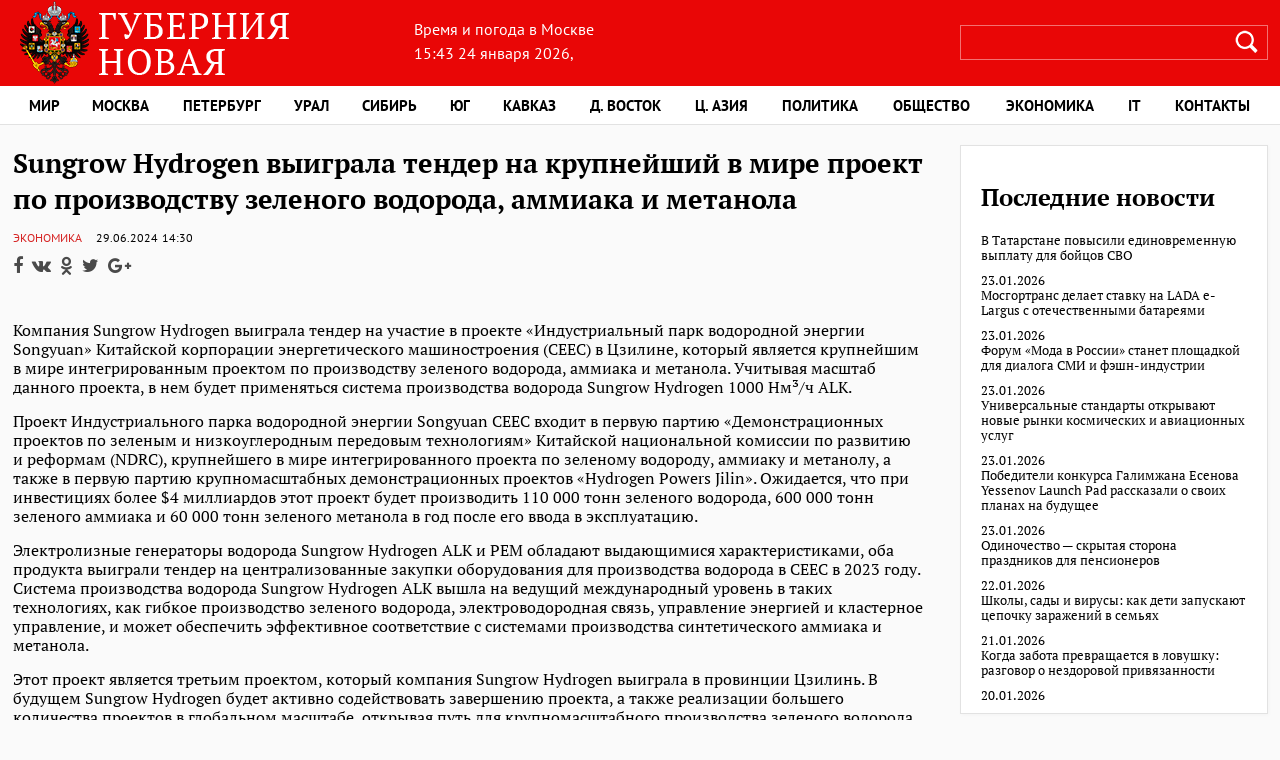

--- FILE ---
content_type: text/html; charset=UTF-8
request_url: https://guberniya.info/economics/sungrow-hydrogen-vyigrala-tender-na-krupnejshij-v-mire-proekt-po-proizvodstvu-zelenogo-vodoroda-ammiaka-i-metanola.html
body_size: 9221
content:
<!doctype html>
<html lang=ru>
<head>
	<meta http-equiv="Content-Type" content="text/html; charset=UTF-8" />
	<meta name="viewport" content="width=device-width, initial-scale=1.0" />
	<link rel="stylesheet" href="https://guberniya.info/wp-content/themes/guberniya_info/style.css" />
	<link rel="shortcut icon" href="/wp-content/uploads/2018/02/icon.png" type="image/x-icon" />
	<meta name='robots' content='index, follow, max-image-preview:large, max-snippet:-1, max-video-preview:-1' />
	<style>img:is([sizes="auto" i], [sizes^="auto," i]) { contain-intrinsic-size: 3000px 1500px }</style>
	
	<!-- This site is optimized with the Yoast SEO plugin v25.2 - https://yoast.com/wordpress/plugins/seo/ -->
	<title>Sungrow Hydrogen выиграла тендер на крупнейший в мире проект по производству зеленого водорода, аммиака и метанола - Новая Губерния</title>
	<link rel="canonical" href="https://guberniya.info/economics/sungrow-hydrogen-vyigrala-tender-na-krupnejshij-v-mire-proekt-po-proizvodstvu-zelenogo-vodoroda-ammiaka-i-metanola.html" />
	<meta property="og:locale" content="ru_RU" />
	<meta property="og:type" content="article" />
	<meta property="og:title" content="Sungrow Hydrogen выиграла тендер на крупнейший в мире проект по производству зеленого водорода, аммиака и метанола - Новая Губерния" />
	<meta property="og:description" content="&nbsp; Компания Sungrow Hydrogen выиграла тендер на участие в проекте «Индустриальный парк водородной энергии Songyuan» Китайской корпорации энергетического машиностроения (CEEC) в Цзилине, который является крупнейшим в мире интегрированным проектом по производству зеленого водорода, аммиака и метанола. Учитывая масштаб данного проекта, в нем будет применяться система производства водорода Sungrow Hydrogen 1000 Нм³/ч ALK. Проект Индустриального парка [&hellip;]" />
	<meta property="og:url" content="https://guberniya.info/economics/sungrow-hydrogen-vyigrala-tender-na-krupnejshij-v-mire-proekt-po-proizvodstvu-zelenogo-vodoroda-ammiaka-i-metanola.html" />
	<meta property="og:site_name" content="Новая Губерния" />
	<meta property="article:published_time" content="2024-06-29T11:30:37+00:00" />
	<meta name="author" content="nat" />
	<meta name="twitter:card" content="summary_large_image" />
	<meta name="twitter:label1" content="Написано автором" />
	<meta name="twitter:data1" content="nat" />
	<meta name="twitter:label2" content="Примерное время для чтения" />
	<meta name="twitter:data2" content="2 минуты" />
	<script type="application/ld+json" class="yoast-schema-graph">{"@context":"https://schema.org","@graph":[{"@type":"WebPage","@id":"https://guberniya.info/economics/sungrow-hydrogen-vyigrala-tender-na-krupnejshij-v-mire-proekt-po-proizvodstvu-zelenogo-vodoroda-ammiaka-i-metanola.html","url":"https://guberniya.info/economics/sungrow-hydrogen-vyigrala-tender-na-krupnejshij-v-mire-proekt-po-proizvodstvu-zelenogo-vodoroda-ammiaka-i-metanola.html","name":"Sungrow Hydrogen выиграла тендер на крупнейший в мире проект по производству зеленого водорода, аммиака и метанола - Новая Губерния","isPartOf":{"@id":"https://guberniya.info/#website"},"datePublished":"2024-06-29T11:30:37+00:00","author":{"@id":"https://guberniya.info/#/schema/person/12bbef1a00b8a29747c2221c08979048"},"breadcrumb":{"@id":"https://guberniya.info/economics/sungrow-hydrogen-vyigrala-tender-na-krupnejshij-v-mire-proekt-po-proizvodstvu-zelenogo-vodoroda-ammiaka-i-metanola.html#breadcrumb"},"inLanguage":"ru-RU","potentialAction":[{"@type":"ReadAction","target":["https://guberniya.info/economics/sungrow-hydrogen-vyigrala-tender-na-krupnejshij-v-mire-proekt-po-proizvodstvu-zelenogo-vodoroda-ammiaka-i-metanola.html"]}]},{"@type":"BreadcrumbList","@id":"https://guberniya.info/economics/sungrow-hydrogen-vyigrala-tender-na-krupnejshij-v-mire-proekt-po-proizvodstvu-zelenogo-vodoroda-ammiaka-i-metanola.html#breadcrumb","itemListElement":[{"@type":"ListItem","position":1,"name":"Главная страница","item":"https://guberniya.info/"},{"@type":"ListItem","position":2,"name":"Экономика","item":"https://guberniya.info/economics"},{"@type":"ListItem","position":3,"name":"Sungrow Hydrogen выиграла тендер на крупнейший в мире проект по производству зеленого водорода, аммиака и метанола"}]},{"@type":"WebSite","@id":"https://guberniya.info/#website","url":"https://guberniya.info/","name":"Новая Губерния","description":"новости в России и в мире","potentialAction":[{"@type":"SearchAction","target":{"@type":"EntryPoint","urlTemplate":"https://guberniya.info/?s={search_term_string}"},"query-input":{"@type":"PropertyValueSpecification","valueRequired":true,"valueName":"search_term_string"}}],"inLanguage":"ru-RU"},{"@type":"Person","@id":"https://guberniya.info/#/schema/person/12bbef1a00b8a29747c2221c08979048","name":"nat","image":{"@type":"ImageObject","inLanguage":"ru-RU","@id":"https://guberniya.info/#/schema/person/image/","url":"https://secure.gravatar.com/avatar/32567c96f2eb5cd72e5ea7dda646cdd0be86d3da8ad1b384a1f1d7ebd9167ed9?s=96&d=mm&r=g","contentUrl":"https://secure.gravatar.com/avatar/32567c96f2eb5cd72e5ea7dda646cdd0be86d3da8ad1b384a1f1d7ebd9167ed9?s=96&d=mm&r=g","caption":"nat"},"url":"https://guberniya.info/author/nat"}]}</script>
	<!-- / Yoast SEO plugin. -->


<link rel='dns-prefetch' href='//fonts.googleapis.com' />
<link rel='stylesheet' id='wp-block-library-css' href='https://guberniya.info/wp-includes/css/dist/block-library/style.min.css?ver=6.8.3' type='text/css' media='all' />
<style id='classic-theme-styles-inline-css' type='text/css'>
/*! This file is auto-generated */
.wp-block-button__link{color:#fff;background-color:#32373c;border-radius:9999px;box-shadow:none;text-decoration:none;padding:calc(.667em + 2px) calc(1.333em + 2px);font-size:1.125em}.wp-block-file__button{background:#32373c;color:#fff;text-decoration:none}
</style>
<style id='global-styles-inline-css' type='text/css'>
:root{--wp--preset--aspect-ratio--square: 1;--wp--preset--aspect-ratio--4-3: 4/3;--wp--preset--aspect-ratio--3-4: 3/4;--wp--preset--aspect-ratio--3-2: 3/2;--wp--preset--aspect-ratio--2-3: 2/3;--wp--preset--aspect-ratio--16-9: 16/9;--wp--preset--aspect-ratio--9-16: 9/16;--wp--preset--color--black: #000000;--wp--preset--color--cyan-bluish-gray: #abb8c3;--wp--preset--color--white: #ffffff;--wp--preset--color--pale-pink: #f78da7;--wp--preset--color--vivid-red: #cf2e2e;--wp--preset--color--luminous-vivid-orange: #ff6900;--wp--preset--color--luminous-vivid-amber: #fcb900;--wp--preset--color--light-green-cyan: #7bdcb5;--wp--preset--color--vivid-green-cyan: #00d084;--wp--preset--color--pale-cyan-blue: #8ed1fc;--wp--preset--color--vivid-cyan-blue: #0693e3;--wp--preset--color--vivid-purple: #9b51e0;--wp--preset--gradient--vivid-cyan-blue-to-vivid-purple: linear-gradient(135deg,rgba(6,147,227,1) 0%,rgb(155,81,224) 100%);--wp--preset--gradient--light-green-cyan-to-vivid-green-cyan: linear-gradient(135deg,rgb(122,220,180) 0%,rgb(0,208,130) 100%);--wp--preset--gradient--luminous-vivid-amber-to-luminous-vivid-orange: linear-gradient(135deg,rgba(252,185,0,1) 0%,rgba(255,105,0,1) 100%);--wp--preset--gradient--luminous-vivid-orange-to-vivid-red: linear-gradient(135deg,rgba(255,105,0,1) 0%,rgb(207,46,46) 100%);--wp--preset--gradient--very-light-gray-to-cyan-bluish-gray: linear-gradient(135deg,rgb(238,238,238) 0%,rgb(169,184,195) 100%);--wp--preset--gradient--cool-to-warm-spectrum: linear-gradient(135deg,rgb(74,234,220) 0%,rgb(151,120,209) 20%,rgb(207,42,186) 40%,rgb(238,44,130) 60%,rgb(251,105,98) 80%,rgb(254,248,76) 100%);--wp--preset--gradient--blush-light-purple: linear-gradient(135deg,rgb(255,206,236) 0%,rgb(152,150,240) 100%);--wp--preset--gradient--blush-bordeaux: linear-gradient(135deg,rgb(254,205,165) 0%,rgb(254,45,45) 50%,rgb(107,0,62) 100%);--wp--preset--gradient--luminous-dusk: linear-gradient(135deg,rgb(255,203,112) 0%,rgb(199,81,192) 50%,rgb(65,88,208) 100%);--wp--preset--gradient--pale-ocean: linear-gradient(135deg,rgb(255,245,203) 0%,rgb(182,227,212) 50%,rgb(51,167,181) 100%);--wp--preset--gradient--electric-grass: linear-gradient(135deg,rgb(202,248,128) 0%,rgb(113,206,126) 100%);--wp--preset--gradient--midnight: linear-gradient(135deg,rgb(2,3,129) 0%,rgb(40,116,252) 100%);--wp--preset--font-size--small: 13px;--wp--preset--font-size--medium: 20px;--wp--preset--font-size--large: 36px;--wp--preset--font-size--x-large: 42px;--wp--preset--spacing--20: 0.44rem;--wp--preset--spacing--30: 0.67rem;--wp--preset--spacing--40: 1rem;--wp--preset--spacing--50: 1.5rem;--wp--preset--spacing--60: 2.25rem;--wp--preset--spacing--70: 3.38rem;--wp--preset--spacing--80: 5.06rem;--wp--preset--shadow--natural: 6px 6px 9px rgba(0, 0, 0, 0.2);--wp--preset--shadow--deep: 12px 12px 50px rgba(0, 0, 0, 0.4);--wp--preset--shadow--sharp: 6px 6px 0px rgba(0, 0, 0, 0.2);--wp--preset--shadow--outlined: 6px 6px 0px -3px rgba(255, 255, 255, 1), 6px 6px rgba(0, 0, 0, 1);--wp--preset--shadow--crisp: 6px 6px 0px rgba(0, 0, 0, 1);}:where(.is-layout-flex){gap: 0.5em;}:where(.is-layout-grid){gap: 0.5em;}body .is-layout-flex{display: flex;}.is-layout-flex{flex-wrap: wrap;align-items: center;}.is-layout-flex > :is(*, div){margin: 0;}body .is-layout-grid{display: grid;}.is-layout-grid > :is(*, div){margin: 0;}:where(.wp-block-columns.is-layout-flex){gap: 2em;}:where(.wp-block-columns.is-layout-grid){gap: 2em;}:where(.wp-block-post-template.is-layout-flex){gap: 1.25em;}:where(.wp-block-post-template.is-layout-grid){gap: 1.25em;}.has-black-color{color: var(--wp--preset--color--black) !important;}.has-cyan-bluish-gray-color{color: var(--wp--preset--color--cyan-bluish-gray) !important;}.has-white-color{color: var(--wp--preset--color--white) !important;}.has-pale-pink-color{color: var(--wp--preset--color--pale-pink) !important;}.has-vivid-red-color{color: var(--wp--preset--color--vivid-red) !important;}.has-luminous-vivid-orange-color{color: var(--wp--preset--color--luminous-vivid-orange) !important;}.has-luminous-vivid-amber-color{color: var(--wp--preset--color--luminous-vivid-amber) !important;}.has-light-green-cyan-color{color: var(--wp--preset--color--light-green-cyan) !important;}.has-vivid-green-cyan-color{color: var(--wp--preset--color--vivid-green-cyan) !important;}.has-pale-cyan-blue-color{color: var(--wp--preset--color--pale-cyan-blue) !important;}.has-vivid-cyan-blue-color{color: var(--wp--preset--color--vivid-cyan-blue) !important;}.has-vivid-purple-color{color: var(--wp--preset--color--vivid-purple) !important;}.has-black-background-color{background-color: var(--wp--preset--color--black) !important;}.has-cyan-bluish-gray-background-color{background-color: var(--wp--preset--color--cyan-bluish-gray) !important;}.has-white-background-color{background-color: var(--wp--preset--color--white) !important;}.has-pale-pink-background-color{background-color: var(--wp--preset--color--pale-pink) !important;}.has-vivid-red-background-color{background-color: var(--wp--preset--color--vivid-red) !important;}.has-luminous-vivid-orange-background-color{background-color: var(--wp--preset--color--luminous-vivid-orange) !important;}.has-luminous-vivid-amber-background-color{background-color: var(--wp--preset--color--luminous-vivid-amber) !important;}.has-light-green-cyan-background-color{background-color: var(--wp--preset--color--light-green-cyan) !important;}.has-vivid-green-cyan-background-color{background-color: var(--wp--preset--color--vivid-green-cyan) !important;}.has-pale-cyan-blue-background-color{background-color: var(--wp--preset--color--pale-cyan-blue) !important;}.has-vivid-cyan-blue-background-color{background-color: var(--wp--preset--color--vivid-cyan-blue) !important;}.has-vivid-purple-background-color{background-color: var(--wp--preset--color--vivid-purple) !important;}.has-black-border-color{border-color: var(--wp--preset--color--black) !important;}.has-cyan-bluish-gray-border-color{border-color: var(--wp--preset--color--cyan-bluish-gray) !important;}.has-white-border-color{border-color: var(--wp--preset--color--white) !important;}.has-pale-pink-border-color{border-color: var(--wp--preset--color--pale-pink) !important;}.has-vivid-red-border-color{border-color: var(--wp--preset--color--vivid-red) !important;}.has-luminous-vivid-orange-border-color{border-color: var(--wp--preset--color--luminous-vivid-orange) !important;}.has-luminous-vivid-amber-border-color{border-color: var(--wp--preset--color--luminous-vivid-amber) !important;}.has-light-green-cyan-border-color{border-color: var(--wp--preset--color--light-green-cyan) !important;}.has-vivid-green-cyan-border-color{border-color: var(--wp--preset--color--vivid-green-cyan) !important;}.has-pale-cyan-blue-border-color{border-color: var(--wp--preset--color--pale-cyan-blue) !important;}.has-vivid-cyan-blue-border-color{border-color: var(--wp--preset--color--vivid-cyan-blue) !important;}.has-vivid-purple-border-color{border-color: var(--wp--preset--color--vivid-purple) !important;}.has-vivid-cyan-blue-to-vivid-purple-gradient-background{background: var(--wp--preset--gradient--vivid-cyan-blue-to-vivid-purple) !important;}.has-light-green-cyan-to-vivid-green-cyan-gradient-background{background: var(--wp--preset--gradient--light-green-cyan-to-vivid-green-cyan) !important;}.has-luminous-vivid-amber-to-luminous-vivid-orange-gradient-background{background: var(--wp--preset--gradient--luminous-vivid-amber-to-luminous-vivid-orange) !important;}.has-luminous-vivid-orange-to-vivid-red-gradient-background{background: var(--wp--preset--gradient--luminous-vivid-orange-to-vivid-red) !important;}.has-very-light-gray-to-cyan-bluish-gray-gradient-background{background: var(--wp--preset--gradient--very-light-gray-to-cyan-bluish-gray) !important;}.has-cool-to-warm-spectrum-gradient-background{background: var(--wp--preset--gradient--cool-to-warm-spectrum) !important;}.has-blush-light-purple-gradient-background{background: var(--wp--preset--gradient--blush-light-purple) !important;}.has-blush-bordeaux-gradient-background{background: var(--wp--preset--gradient--blush-bordeaux) !important;}.has-luminous-dusk-gradient-background{background: var(--wp--preset--gradient--luminous-dusk) !important;}.has-pale-ocean-gradient-background{background: var(--wp--preset--gradient--pale-ocean) !important;}.has-electric-grass-gradient-background{background: var(--wp--preset--gradient--electric-grass) !important;}.has-midnight-gradient-background{background: var(--wp--preset--gradient--midnight) !important;}.has-small-font-size{font-size: var(--wp--preset--font-size--small) !important;}.has-medium-font-size{font-size: var(--wp--preset--font-size--medium) !important;}.has-large-font-size{font-size: var(--wp--preset--font-size--large) !important;}.has-x-large-font-size{font-size: var(--wp--preset--font-size--x-large) !important;}
:where(.wp-block-post-template.is-layout-flex){gap: 1.25em;}:where(.wp-block-post-template.is-layout-grid){gap: 1.25em;}
:where(.wp-block-columns.is-layout-flex){gap: 2em;}:where(.wp-block-columns.is-layout-grid){gap: 2em;}
:root :where(.wp-block-pullquote){font-size: 1.5em;line-height: 1.6;}
</style>
<link rel='stylesheet' id='awesome-weather-css' href='https://guberniya.info/wp-content/plugins/awesome-weather/awesome-weather.css?ver=6.8.3' type='text/css' media='all' />
<style id='awesome-weather-inline-css' type='text/css'>
.awesome-weather-wrap { font-family: 'Open Sans', sans-serif; font-weight: 400; font-size: 14px; line-height: 14px; }
</style>
<link rel='stylesheet' id='opensans-googlefont-css' href='//fonts.googleapis.com/css?family=Open+Sans%3A400&#038;ver=6.8.3' type='text/css' media='all' />
<script type="text/javascript" src="https://guberniya.info/wp-includes/js/jquery/jquery.min.js?ver=3.7.1" id="jquery-core-js"></script>
<script type="text/javascript" src="https://guberniya.info/wp-includes/js/jquery/jquery-migrate.min.js?ver=3.4.1" id="jquery-migrate-js"></script>
<link rel="https://api.w.org/" href="https://guberniya.info/wp-json/" /><link rel="alternate" title="JSON" type="application/json" href="https://guberniya.info/wp-json/wp/v2/posts/48056" /><link rel="alternate" title="oEmbed (JSON)" type="application/json+oembed" href="https://guberniya.info/wp-json/oembed/1.0/embed?url=https%3A%2F%2Fguberniya.info%2Feconomics%2Fsungrow-hydrogen-vyigrala-tender-na-krupnejshij-v-mire-proekt-po-proizvodstvu-zelenogo-vodoroda-ammiaka-i-metanola.html" />
<link rel="alternate" title="oEmbed (XML)" type="text/xml+oembed" href="https://guberniya.info/wp-json/oembed/1.0/embed?url=https%3A%2F%2Fguberniya.info%2Feconomics%2Fsungrow-hydrogen-vyigrala-tender-na-krupnejshij-v-mire-proekt-po-proizvodstvu-zelenogo-vodoroda-ammiaka-i-metanola.html&#038;format=xml" />
<link rel="icon" href="https://guberniya-sablemamiump.fra1.digitaloceanspaces.com/wp-content/uploads/2021/01/26131743/cropped-Screenshot-2021-01-26-at-12.12.52-PM.png" sizes="32x32" />
<link rel="icon" href="https://guberniya-sablemamiump.fra1.digitaloceanspaces.com/wp-content/uploads/2021/01/26131743/cropped-Screenshot-2021-01-26-at-12.12.52-PM.png" sizes="192x192" />
<link rel="apple-touch-icon" href="https://guberniya-sablemamiump.fra1.digitaloceanspaces.com/wp-content/uploads/2021/01/26131743/cropped-Screenshot-2021-01-26-at-12.12.52-PM.png" />
<meta name="msapplication-TileImage" content="https://guberniya-sablemamiump.fra1.digitaloceanspaces.com/wp-content/uploads/2021/01/26131743/cropped-Screenshot-2021-01-26-at-12.12.52-PM.png" />
	</head>
<body  class="post-template-default single single-post postid-14601 single-format-standard">
<header>
	<div class="wrap">
		<div id="topside">
			<div class="logo"><a href="/"><img src="https://guberniya.info/wp-content/themes/guberniya_info/images/logo.png" alt=""></a></div>
			<div id="pogoda">
				<div class="pogoda_box">
					<div class="time-title">
				<p>Время и погода в Москве</p>
						<span class="top_time">15:43  24 января 2026</span>,</div> 				</div>
				<div class="kurs">
						<div class="kurs_img1_box"></div>
						<span class="kurs_span"></span>
				</div>
			</div>
			<div id="topsearch">
				<form method="get" id="searchform" action="https://guberniya.info/">
				<input type="text" name="s" id="s" value="" onfocus="if (this.value == '.') {this.value = '';}" onblur="if (this.value == '') {this.value = '';}" />
				<input type="submit" id="searchsubmit" value=""/>
				</form>
			</div>
		</div>
	</div>
	

	<nav>
		<div class="wrap">
	      <button type="button" class="navbar-toggle" data-toggle="collapse" data-target="#navbar-collapse-1" aria-expanded="false">
				<span class="sr-only">Меню</span>
				<span class="icon-bar"></span>
				<span class="icon-bar"></span>
				<span class="icon-bar"></span>
			</button>
		<div class="nav_menu" id="dropdown_nav"><div class="menu-menu-1-container"><ul id="menu-menu-1" class="menu"><li id="menu-item-3341" class="menu-item menu-item-type-taxonomy menu-item-object-category menu-item-3341"><a href="https://guberniya.info/mir">Мир</a></li>
<li id="menu-item-6311" class="menu-item menu-item-type-taxonomy menu-item-object-category menu-item-6311"><a href="https://guberniya.info/moscow">Москва</a></li>
<li id="menu-item-10351" class="menu-item menu-item-type-taxonomy menu-item-object-category menu-item-10351"><a href="https://guberniya.info/spb">Петербург</a></li>
<li id="menu-item-14218" class="menu-item menu-item-type-taxonomy menu-item-object-category menu-item-14218"><a href="https://guberniya.info/ural">Урал</a></li>
<li id="menu-item-14203" class="menu-item menu-item-type-taxonomy menu-item-object-category menu-item-14203"><a href="https://guberniya.info/siberia">Сибирь</a></li>
<li id="menu-item-14217" class="menu-item menu-item-type-taxonomy menu-item-object-category menu-item-14217"><a href="https://guberniya.info/south">Юг</a></li>
<li id="menu-item-14202" class="menu-item menu-item-type-taxonomy menu-item-object-category menu-item-14202"><a href="https://guberniya.info/caucasus">Кавказ</a></li>
<li id="menu-item-14201" class="menu-item menu-item-type-taxonomy menu-item-object-category menu-item-14201"><a href="https://guberniya.info/far-east">Д. Восток</a></li>
<li id="menu-item-32782" class="menu-item menu-item-type-taxonomy menu-item-object-category menu-item-32782"><a href="https://guberniya.info/central-asia">Ц. Азия</a></li>
<li id="menu-item-3345" class="menu-item menu-item-type-taxonomy menu-item-object-category menu-item-3345"><a href="https://guberniya.info/policy">Политика</a></li>
<li id="menu-item-3344" class="menu-item menu-item-type-taxonomy menu-item-object-category menu-item-3344"><a href="https://guberniya.info/society">Общество</a></li>
<li id="menu-item-3350" class="menu-item menu-item-type-taxonomy menu-item-object-category current-post-ancestor current-menu-parent current-post-parent menu-item-3350"><a href="https://guberniya.info/economics">Экономика</a></li>
<li id="menu-item-3477" class="menu-item menu-item-type-taxonomy menu-item-object-category menu-item-3477"><a href="https://guberniya.info/tech">IT</a></li>
<li id="menu-item-3351" class="menu-item menu-item-type-post_type menu-item-object-page menu-item-3351"><a href="https://guberniya.info/contacts">Контакты</a></li>
</ul></div></div>		</div>
	</nav>
</header><section id="wrapper">
	<article>
		<h1>Sungrow Hydrogen выиграла тендер на крупнейший в мире проект по производству зеленого водорода, аммиака и метанола</h1>
						<span class="category_name"><a href="https://guberniya.info/economics" rel="category tag">Экономика</a></span>	
						<span class="meta_date">29.06.2024</span> 
						<span class="meta_time">14:30</span>
			   <div class="social">
                <a class="fb" href="http://www.facebook.com/sharer.php?u=https://guberniya.info/economics/sungrow-hydrogen-vyigrala-tender-na-krupnejshij-v-mire-proekt-po-proizvodstvu-zelenogo-vodoroda-ammiaka-i-metanola.html" target="_blank"></a>
                <a class="vk" href="https://vk.com/share.php?url=https://guberniya.info/economics/sungrow-hydrogen-vyigrala-tender-na-krupnejshij-v-mire-proekt-po-proizvodstvu-zelenogo-vodoroda-ammiaka-i-metanola.html" target="_blank"></a>
                <a class="ok" href="https://connect.ok.ru/offer?url=https://guberniya.info/economics/sungrow-hydrogen-vyigrala-tender-na-krupnejshij-v-mire-proekt-po-proizvodstvu-zelenogo-vodoroda-ammiaka-i-metanola.html" target="_blank"></a>
                <a class="tw" href="https://twitter.com/intent/tweet?url=https://guberniya.info/economics/sungrow-hydrogen-vyigrala-tender-na-krupnejshij-v-mire-proekt-po-proizvodstvu-zelenogo-vodoroda-ammiaka-i-metanola.html" target="_blank"></a>
                <a class="google" href="https://plus.google.com/share?url=https://guberniya.info/economics/sungrow-hydrogen-vyigrala-tender-na-krupnejshij-v-mire-proekt-po-proizvodstvu-zelenogo-vodoroda-ammiaka-i-metanola.html" target="_blank"></a>
            </div>
								
			<p>&nbsp;</p>
<p>Компания Sungrow Hydrogen выиграла тендер на участие в проекте «Индустриальный парк водородной энергии Songyuan» Китайской корпорации энергетического машиностроения (CEEC) в Цзилине, который является крупнейшим в мире интегрированным проектом по производству зеленого водорода, аммиака и метанола. Учитывая масштаб данного проекта, в нем будет применяться система производства водорода Sungrow Hydrogen 1000 Нм³/ч ALK.</p>
<p>Проект Индустриального парка водородной энергии Songyuan CEEC входит в первую партию «Демонстрационных проектов по зеленым и низкоуглеродным передовым технологиям» Китайской национальной комиссии по развитию и реформам (NDRC), крупнейшего в мире интегрированного проекта по зеленому водороду, аммиаку и метанолу, а также в первую партию крупномасштабных демонстрационных проектов «Hydrogen Powers Jilin». Ожидается, что при инвестициях более $4 миллиардов этот проект будет производить 110 000 тонн зеленого водорода, 600 000 тонн зеленого аммиака и 60 000 тонн зеленого метанола в год после его ввода в эксплуатацию.</p>
<p>Электролизные генераторы водорода Sungrow Hydrogen ALK и PEM обладают выдающимися характеристиками, оба продукта выиграли тендер на централизованные закупки оборудования для производства водорода в CEEC в 2023 году. Система производства водорода Sungrow Hydrogen ALK вышла на ведущий международный уровень в таких технологиях, как гибкое производство зеленого водорода, электроводородная связь, управление энергией и кластерное управление, и может обеспечить эффективное соответствие с системами производства синтетического аммиака и метанола.</p>
<p>Этот проект является третьим проектом, который компания Sungrow Hydrogen выиграла в провинции Цзилинь. В будущем Sungrow Hydrogen будет активно содействовать завершению проекта, а также реализации большего количества проектов в глобальном масштабе, открывая путь для крупномасштабного производства зеленого водорода, аммиака и метанола, способствуя дальнейшему развитию производства водорода из возобновляемых источников энергии и химической промышленности на основе зеленого водорода.</p>
				
	</article>
	<aside class="right_sidebar">
		<div class="sidebar">
		<div class="side_box widget_block">
<h2 class="wp-block-heading">Последние новости</h2>
</div><div class="side_box widget_block widget_recent_entries"><ul class="wp-block-latest-posts__list has-dates wp-block-latest-posts has-small-font-size"><li><a class="wp-block-latest-posts__post-title" href="https://guberniya.info/society/v-tatarstane-povysili-edinovremennuyu-vyplatu-dlya-bojczov-svo.html">В Татарстане повысили единовременную выплату для бойцов СВО</a><time datetime="2026-01-23T20:40:43+03:00" class="wp-block-latest-posts__post-date">23.01.2026</time></li>
<li><a class="wp-block-latest-posts__post-title" href="https://guberniya.info/moscow/mosgortrans-delaet-stavku-na-lada-e-largus-s-otechestvennymi-batareyami.html">Мосгортранс делает ставку на LADA e-Largus с отечественными батареями</a><time datetime="2026-01-23T18:29:35+03:00" class="wp-block-latest-posts__post-date">23.01.2026</time></li>
<li><a class="wp-block-latest-posts__post-title" href="https://guberniya.info/society/forum-moda-v-rossii-stanet-ploshhadkoj-dlya-dialoga-smi-i-feshn-industrii.html">Форум «Мода в России» станет площадкой для диалога СМИ и фэшн-индустрии</a><time datetime="2026-01-23T17:01:47+03:00" class="wp-block-latest-posts__post-date">23.01.2026</time></li>
<li><a class="wp-block-latest-posts__post-title" href="https://guberniya.info/education/universalnye-standarty-otkryvayut-novye-rynki-kosmicheskih-i-aviaczionnyh-uslug.html">Универсальные стандарты открывают новые рынки космических и авиационных услуг</a><time datetime="2026-01-23T11:18:09+03:00" class="wp-block-latest-posts__post-date">23.01.2026</time></li>
<li><a class="wp-block-latest-posts__post-title" href="https://guberniya.info/society/pobediteli-konkursa-galimzhana-esenova-yessenov-launch-pad-rasskazali-o-svoih-planah-na-budushhee.html">Победители конкурса Галимжана Есенова Yessenov Launch Pad рассказали о своих планах на будущее</a><time datetime="2026-01-23T08:59:53+03:00" class="wp-block-latest-posts__post-date">23.01.2026</time></li>
<li><a class="wp-block-latest-posts__post-title" href="https://guberniya.info/society/odinochestvo-skrytaya-storona-prazdnikov-dlya-pensionerov.html">Одиночество — скрытая сторона праздников для пенсионеров</a><time datetime="2026-01-22T19:48:28+03:00" class="wp-block-latest-posts__post-date">22.01.2026</time></li>
<li><a class="wp-block-latest-posts__post-title" href="https://guberniya.info/society/shkoly-sady-i-virusy-kak-deti-zapuskayut-czepochku-zarazhenij-v-semyah.html">Школы, сады и вирусы: как дети запускают цепочку заражений в семьях</a><time datetime="2026-01-21T21:17:04+03:00" class="wp-block-latest-posts__post-date">21.01.2026</time></li>
<li><a class="wp-block-latest-posts__post-title" href="https://guberniya.info/society/kogda-zabota-prevrashhaetsya-v-lovushku-razgovor-o-nezdorovoj-privyazannosti.html">Когда забота превращается в ловушку: разговор о нездоровой привязанности</a><time datetime="2026-01-20T17:44:05+03:00" class="wp-block-latest-posts__post-date">20.01.2026</time></li>
</ul></div></div>

	</aside>
</section>
<footer>
	<nav id="foot_nav">
		<div class="nav_menu" id="dropdown_nav"><div class="menu-menu-1-container"><ul id="menu-menu-2" class="menu"><li class="menu-item menu-item-type-taxonomy menu-item-object-category menu-item-3341"><a href="https://guberniya.info/mir">Мир</a></li>
<li class="menu-item menu-item-type-taxonomy menu-item-object-category menu-item-6311"><a href="https://guberniya.info/moscow">Москва</a></li>
<li class="menu-item menu-item-type-taxonomy menu-item-object-category menu-item-10351"><a href="https://guberniya.info/spb">Петербург</a></li>
<li class="menu-item menu-item-type-taxonomy menu-item-object-category menu-item-14218"><a href="https://guberniya.info/ural">Урал</a></li>
<li class="menu-item menu-item-type-taxonomy menu-item-object-category menu-item-14203"><a href="https://guberniya.info/siberia">Сибирь</a></li>
<li class="menu-item menu-item-type-taxonomy menu-item-object-category menu-item-14217"><a href="https://guberniya.info/south">Юг</a></li>
<li class="menu-item menu-item-type-taxonomy menu-item-object-category menu-item-14202"><a href="https://guberniya.info/caucasus">Кавказ</a></li>
<li class="menu-item menu-item-type-taxonomy menu-item-object-category menu-item-14201"><a href="https://guberniya.info/far-east">Д. Восток</a></li>
<li class="menu-item menu-item-type-taxonomy menu-item-object-category menu-item-32782"><a href="https://guberniya.info/central-asia">Ц. Азия</a></li>
<li class="menu-item menu-item-type-taxonomy menu-item-object-category menu-item-3345"><a href="https://guberniya.info/policy">Политика</a></li>
<li class="menu-item menu-item-type-taxonomy menu-item-object-category menu-item-3344"><a href="https://guberniya.info/society">Общество</a></li>
<li class="menu-item menu-item-type-taxonomy menu-item-object-category current-post-ancestor current-menu-parent current-post-parent menu-item-3350"><a href="https://guberniya.info/economics">Экономика</a></li>
<li class="menu-item menu-item-type-taxonomy menu-item-object-category menu-item-3477"><a href="https://guberniya.info/tech">IT</a></li>
<li class="menu-item menu-item-type-post_type menu-item-object-page menu-item-3351"><a href="https://guberniya.info/contacts">Контакты</a></li>
</ul></div></div>	</nav>
	<div class="logo_foot">
		<img src="https://guberniya.info/wp-content/themes/guberniya_info/images/logo_foot.png" alt="">
	</div>
  	<div class="foot_slogan">
   	<p>+16 При полной или частичной перепечатке материалов сайта ссылка на http://guberniya.info обязательна</p>
  	</div>
	<div class="social">
      <a class="fb" href="https://www.facebook.com/sharer.php?u=https://guberniya.info" target="_blank"></a>
      <a class="vk" href="https://vk.com/share.php?url=https://guberniya.info" target="_blank"></a>
      <a class="ok" href="https://connect.ok.ru/offer?url=https://guberniya.info" target="_blank"></a>
      <a class="tw" href="https://twitter.com/intent/tweet?url=https://guberniya.info" target="_blank"></a>
      <a class="google" href="https://plus.google.com/share?url=https://guberniya.info" target="_blank"></a>
   </div>

 	<p style="clear:both;font-size:12px;">В России признаны экстремистскими и запрещены организации ФБК (Фонд борьбы с коррупцией, признан иноагентом), Штабы Навального, «Национал-большевистская партия», «Свидетели Иеговы», «Армия воли народа», «Русский общенациональный союз», «Движение против нелегальной иммиграции», «Правый сектор», УНА-УНСО, УПА, «Тризуб им. Степана Бандеры», «Мизантропик дивижн», «Меджлис крымскотатарского народа», движение «Артподготовка», общероссийская политическая партия «Воля», АУЕ. Признаны террористическими и запрещены: «Движение Талибан», «Имарат Кавказ», «Исламское государство» (ИГ, ИГИЛ), Джебхад-ан-Нусра, «АУМ Синрике», «Братья-мусульмане», «Аль-Каида в странах исламского Магриба», "Сеть". В РФ признана нежелательной деятельность "Открытой России".<br>
		<br>
		 Издание Новая Губерния<br>
guberniya.info@yandex.ru </p>
</footer>
<script type="speculationrules">
{"prefetch":[{"source":"document","where":{"and":[{"href_matches":"\/*"},{"not":{"href_matches":["\/wp-*.php","\/wp-admin\/*","\/wp-content\/uploads\/*","\/wp-content\/*","\/wp-content\/plugins\/*","\/wp-content\/themes\/guberniya_info\/*","\/*\\?(.+)"]}},{"not":{"selector_matches":"a[rel~=\"nofollow\"]"}},{"not":{"selector_matches":".no-prefetch, .no-prefetch a"}}]},"eagerness":"conservative"}]}
</script>
<script type="text/javascript" src="https://guberniya.info/wp-content/plugins/awesome-weather/js/awesome-weather-widget-frontend.js?ver=1.1" id="awesome_weather-js"></script>
<script type="text/javascript" src="https://guberniya.info/wp-includes/js/dist/hooks.min.js?ver=4d63a3d491d11ffd8ac6" id="wp-hooks-js"></script>
<script type="text/javascript" src="https://guberniya.info/wp-includes/js/dist/i18n.min.js?ver=5e580eb46a90c2b997e6" id="wp-i18n-js"></script>
<script type="text/javascript" id="wp-i18n-js-after">
/* <![CDATA[ */
wp.i18n.setLocaleData( { 'text direction\u0004ltr': [ 'ltr' ] } );
/* ]]> */
</script>
<script type="text/javascript" src="https://guberniya.info/wp-content/plugins/contact-form-7/includes/swv/js/index.js?ver=6.0.6" id="swv-js"></script>
<script type="text/javascript" id="contact-form-7-js-translations">
/* <![CDATA[ */
( function( domain, translations ) {
	var localeData = translations.locale_data[ domain ] || translations.locale_data.messages;
	localeData[""].domain = domain;
	wp.i18n.setLocaleData( localeData, domain );
} )( "contact-form-7", {"translation-revision-date":"2025-05-08 07:00:39+0000","generator":"GlotPress\/4.0.1","domain":"messages","locale_data":{"messages":{"":{"domain":"messages","plural-forms":"nplurals=3; plural=(n % 10 == 1 && n % 100 != 11) ? 0 : ((n % 10 >= 2 && n % 10 <= 4 && (n % 100 < 12 || n % 100 > 14)) ? 1 : 2);","lang":"ru"},"This contact form is placed in the wrong place.":["\u042d\u0442\u0430 \u043a\u043e\u043d\u0442\u0430\u043a\u0442\u043d\u0430\u044f \u0444\u043e\u0440\u043c\u0430 \u0440\u0430\u0437\u043c\u0435\u0449\u0435\u043d\u0430 \u0432 \u043d\u0435\u043f\u0440\u0430\u0432\u0438\u043b\u044c\u043d\u043e\u043c \u043c\u0435\u0441\u0442\u0435."],"Error:":["\u041e\u0448\u0438\u0431\u043a\u0430:"]}},"comment":{"reference":"includes\/js\/index.js"}} );
/* ]]> */
</script>
<script type="text/javascript" id="contact-form-7-js-before">
/* <![CDATA[ */
var wpcf7 = {
    "api": {
        "root": "https:\/\/guberniya.info\/wp-json\/",
        "namespace": "contact-form-7\/v1"
    }
};
/* ]]> */
</script>
<script type="text/javascript" src="https://guberniya.info/wp-content/plugins/contact-form-7/includes/js/index.js?ver=6.0.6" id="contact-form-7-js"></script>
<script type="text/javascript" src="https://guberniya.info/wp-content/themes/guberniya_info/js/loadmore.js?ver=6.8.3" id="script-js"></script>
	</body>
</html>


